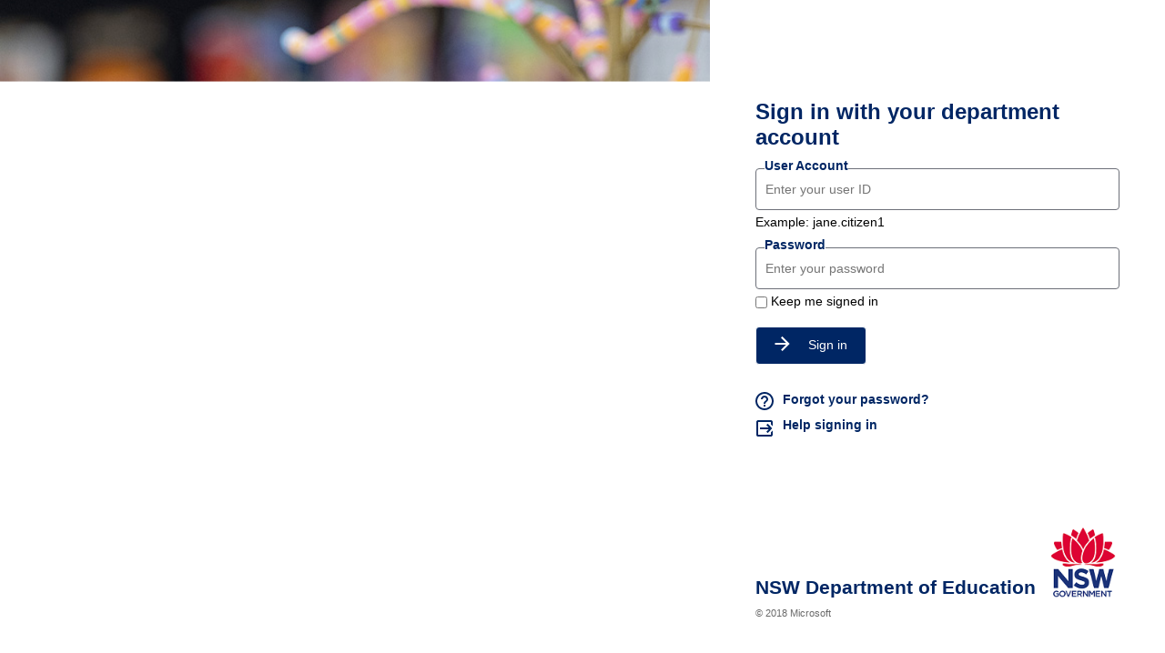

--- FILE ---
content_type: text/html; charset=utf-8
request_url: https://fs.det.nsw.edu.au/adfs/ls/?client-request-id=2235fbc9-2a33-4ca0-4b0f-0080010000ec&username=&wa=wsignin1.0&wtrealm=urn%3afederation%3aMicrosoftOnline&wctx=estsredirect%3d2%26estsrequest%3drQQIARAA42Kw0skoKSmw0tdPK9ZLSS3Ryysu10tNKdVLLNVPTEkr1i9OLSrLTE4t1i8pKi0uKRLiEjj521TJWGuBjzc_QwMjA8ObWYx8qBpXMSqBzCzGbWhOsf4FRsYXjIy3mHjCi91SU1KLEksy8_NmMaskmxukGiUbmOkaJqUY6pokGVnoJqWmWegaJppZplkkWxglJVpuYlYxME00SDWzTNQ1MbQAEubJhrqWyUamupbGFuZGZoZJaZaWhhdYuH6wMC5iBbp5bbn_bdnVaS4tWTOmGi1jYzjFqu8aHBWcUp6dlObmVx7mm5rt52di5lQc6G3m65qT5B-VXFFYbB4R4W-c4htpa2hlOIGN5xQbwwc2xg52hlnsDAc4GQ_wMvzge3_i2smFjz-89XjFr-OT4ZObY56UX5DlHxhpqu0S5BHuaRhpUVKSFJRnGR7mZJhWkurlkexUWmJiCwA1
body_size: 29564
content:
 <!DOCTYPE html>
<html lang="en-AU">
    <head>
        <meta http-equiv="X-UA-Compatible" content="IE=edge"/>
        <meta name="viewport" content="width=device-width, initial-scale=1.0, user-scalable=1"/>
        <meta http-equiv="content-type" content="text/html;charset=UTF-8" />
        <meta http-equiv="cache-control" content="no-cache,no-store"/>
        <meta http-equiv="pragma" content="no-cache"/>
        <meta http-equiv="expires" content="-1"/>
        <meta name='mswebdialog-title' content='Connecting to fs.det.nsw.edu.au'/>

        <title>Sign In</title>
        <script type='text/javascript'>
//<![CDATA[
function LoginErrors(){this.userNameFormatError = 'Enter your user ID in the format \u0026quot;domain\\user\u0026quot; or \u0026quot;user@domain\u0026quot;.'; this.passwordEmpty = 'Enter your password.'; this.passwordTooLong = 'Password is too long (\u0026gt; 128 characters).';}; var maxPasswordLength = 128;
//]]>
</script>

<script type='text/javascript'>
//<![CDATA[
// Copyright (c) Microsoft Corporation.  All rights reserved.
function InputUtil(errTextElementID, errDisplayElementID) {

    if (!errTextElementID)  errTextElementID = 'errorText'; 
    if (!errDisplayElementID)  errDisplayElementID = 'error'; 

    this.hasFocus = false;
    this.errLabel = document.getElementById(errTextElementID);
    this.errDisplay = document.getElementById(errDisplayElementID);
};
InputUtil.prototype.canDisplayError = function () {
    return this.errLabel && this.errDisplay;
}
InputUtil.prototype.checkError = function () {
    if (!this.canDisplayError){
        throw new Error ('Error element not present');
    }
    if (this.errLabel && this.errLabel.innerHTML) {
        this.errDisplay.style.display = '';        
        var cause = this.errLabel.getAttribute('for');
        if (cause) {
            var causeNode = document.getElementById(cause);
            if (causeNode && causeNode.value) {
                causeNode.focus();
                this.hasFocus = true;
            }
        }
    }
    else {
        this.errDisplay.style.display = 'none';
    }
};
InputUtil.prototype.setInitialFocus = function (input) {
    if (this.hasFocus) return;
    var node = document.getElementById(input);
    if (node) {
        if ((/^\s*$/).test(node.value)) {
            node.focus();
            this.hasFocus = true;
        }
    }
};
InputUtil.prototype.setError = function (input, errorMsg) {
    if (!this.canDisplayError) {
        throw new Error('Error element not present');
    }
    input.focus();

    if (errorMsg) {
        this.errLabel.innerHTML = errorMsg;
    }
    this.errLabel.setAttribute('for', input.id);
    this.errDisplay.style.display = '';
};
InputUtil.makePlaceholder = function (input) {
    var ua = navigator.userAgent;

    if (ua != null && 
        (ua.match(/MSIE 9.0/) != null || 
         ua.match(/MSIE 8.0/) != null ||
         ua.match(/MSIE 7.0/) != null)) {
        var node = document.getElementById(input);
        if (node) {
            var placeholder = node.getAttribute("placeholder");
            if (placeholder != null && placeholder != '') {
                var label = document.createElement('input');
                label.type = "text";
                label.value = placeholder;
                label.readOnly = true;
                label.style.position = 'absolute';
                label.style.borderColor = 'transparent';
                label.className = node.className + ' hint';
                label.tabIndex = -1;
                label.onfocus = function () { this.nextSibling.focus(); };

                node.style.position = 'relative';
                node.parentNode.style.position = 'relative';
                node.parentNode.insertBefore(label, node);
                node.onkeyup = function () { InputUtil.showHint(this); };
                node.onblur = function () { InputUtil.showHint(this); };
                node.style.background = 'transparent';

                node.setAttribute("placeholder", "");
                InputUtil.showHint(node);
            }
        }
    }
};
InputUtil.focus = function (inputField) {
    var node = document.getElementById(inputField);
    if (node) node.focus();
};
InputUtil.hasClass = function(node, clsName) {
    return node.className.match(new RegExp('(\\s|^)' + clsName + '(\\s|$)'));
};
InputUtil.addClass = function(node, clsName) {
    if (!this.hasClass(node, clsName)) node.className += " " + clsName;
};
InputUtil.removeClass = function(node, clsName) {
    if (this.hasClass(node, clsName)) {
        var reg = new RegExp('(\\s|^)' + clsName + '(\\s|$)');
        node.className = node.className.replace(reg, ' ');
    }
};
InputUtil.showHint = function (node, gotFocus) {
    if (node.value && node.value != '') {
        node.previousSibling.style.display = 'none';
    }
    else {
        node.previousSibling.style.display = '';
    }
};
InputUtil.updatePlaceholder = function (input, placeholderText) {
    var node = document.getElementById(input);
    if (node) {
        var ua = navigator.userAgent;
        if (ua != null &&
            (ua.match(/MSIE 9.0/) != null ||
            ua.match(/MSIE 8.0/) != null ||
            ua.match(/MSIE 7.0/) != null)) {
            var label = node.previousSibling;
            if (label != null) {
                label.value = placeholderText;
            }
        }
        else {
            node.placeholder = placeholderText;
        }
    }
};

//]]>
</script>


        
        <link rel="stylesheet" type="text/css" href="/adfs/portal/css/style.css?id=22F01A3EB8120CBCE47BF496BDC89CD4EFBE102C1DF8F81DEE50D3CE6839BE6A" /><style>.illustrationClass {background-image:url(/adfs/portal/illustration/illustration.png?id=2D6B50D8C2DD989ADBA12E1D2F0D63C3C63D5217A2B19908E3C2B7E120B5C2D5);}</style>

    </head>
    <body dir="ltr" class="body">
    <div id="noScript" style="position:static; width:100%; height:100%; z-index:100">
        <h1>JavaScript required</h1>
        <p>JavaScript is required. This web browser does not support JavaScript or JavaScript in this web browser is not enabled.</p>
        <p>To find out if your web browser supports JavaScript or to enable JavaScript, see web browser help.</p>
    </div>
    <script type="text/javascript" language="JavaScript">
         document.getElementById("noScript").style.display = "none";
    </script>
    <div id="fullPage">
        <div id="brandingWrapper" class="float">
            <div id="branding"></div>
        </div>
        <div id="contentWrapper" class="float">
            <div id="content">
                <div id="header">
                    <h4>fs.det.nsw.edu.au</h4>
                </div>
                <main>
                    <div id="workArea">
                        
    <div id="authArea" class="groupMargin">
        
        
        
    <div id="loginArea">        
        <div id="loginMessage" class="groupMargin">Sign in</div>

        <form method="post" id="loginForm" autocomplete="off" novalidate="novalidate" onKeyPress="if (event && event.keyCode == 13) Login.submitLoginRequest();" action="/adfs/ls/?client-request-id=2235fbc9-2a33-4ca0-4b0f-0080010000ec&username=&wa=wsignin1.0&wtrealm=urn%3afederation%3aMicrosoftOnline&wctx=estsredirect%3d2%26estsrequest%[base64]" >
            <div id="error" class="fieldMargin error smallText">
                <span id="errorText" for="" aria-live="assertive" role="alert"></span>
            </div>

            <div id="formsAuthenticationArea">
                <div id="userNameArea">
                    <label id="userNameInputLabel" for="userNameInput" class="hidden">User Account</label>
                    <input id="userNameInput" name="UserName" type="email" value="" tabindex="1" class="text fullWidth"
                        spellcheck="false" placeholder="someone@example.com" autocomplete="off"/>
                </div>

                <div id="passwordArea">
                    <label id="passwordInputLabel" for="passwordInput" class="hidden">Password</label>
                    <input id="passwordInput" name="Password" type="password" tabindex="2" class="text fullWidth"
                        placeholder="Password" autocomplete="off"/>
                </div>
                <div id="kmsiArea" style="display:''">
                    <input type="checkbox" name="Kmsi" id="kmsiInput" value="true" tabindex="3" />
                    <label for="kmsiInput">Keep me signed in</label>
                </div>
                <div id="submissionArea" class="submitMargin">
                    <span id="submitButton" class="submit" tabindex="4" role="button"
                        onKeyPress="if (event && event.keyCode == 32) Login.submitLoginRequest();"
                        onclick="return Login.submitLoginRequest();">Sign in</span>
                </div>
            </div>
            <input id="optionForms" type="hidden" name="AuthMethod" value="FormsAuthentication"/>
        </form>

             <div id="authOptions">
         <form id="options" method="post" action="https://fs.det.nsw.edu.au:443/adfs/ls/?client-request-id=2235fbc9-2a33-4ca0-4b0f-0080010000ec&username=&wa=wsignin1.0&wtrealm=urn%3afederation%3aMicrosoftOnline&wctx=estsredirect%3d2%26estsrequest%[base64]">
             <script type="text/javascript">
                function SelectOption(option) {
                    var w = document.getElementById('waitingWheelDiv');
                    if(w) w.style.display = 'inline';
                    var i = document.getElementById('optionSelection');
                    i.value = option;
                    document.forms['options'].submit();
                    return false;
                }
             </script>
             <input id="optionSelection" type="hidden" name="AuthMethod" />
             <input id="userNameInputOptionsHolder" name="UserName" value="" type="hidden"/>
             <div id='authOptionLinks' class='groupMargin'><div id="waitingWheelDiv" style="display: none;"><div id="WaitingWheel">
    <!-- NOTE: This style portion is identical to cookie pull page, they are not in shared css file because of legacy dependancies for custom themes-->
    <!-- CSS for small "waiting" wheel -->
    <style>
        #floatingCirclesG {
            position: relative;
            width: 125px;
            height: 125px;
            margin: auto;
            transform: scale(0.4);
            -o-transform: scale(0.4);
            -ms-transform: scale(0.4);
            -webkit-transform: scale(0.4);
            -moz-transform: scale(0.4);
        }

        .f_circleG {
            position: absolute;
            height: 22px;
            width: 22px;
            border-radius: 12px;
            -o-border-radius: 12px;
            -ms-border-radius: 12px;
            -webkit-border-radius: 12px;
            -moz-border-radius: 12px;
            animation-name: f_fadeG;
            -o-animation-name: f_fadeG;
            -ms-animation-name: f_fadeG;
            -webkit-animation-name: f_fadeG;
            -moz-animation-name: f_fadeG;
            animation-duration: 1.2s;
            -o-animation-duration: 1.2s;
            -ms-animation-duration: 1.2s;
            -webkit-animation-duration: 1.2s;
            -moz-animation-duration: 1.2s;
            animation-iteration-count: infinite;
            -o-animation-iteration-count: infinite;
            -ms-animation-iteration-count: infinite;
            -webkit-animation-iteration-count: infinite;
            -moz-animation-iteration-count: infinite;
            animation-direction: normal;
            -o-animation-direction: normal;
            -ms-animation-direction: normal;
            -webkit-animation-direction: normal;
            -moz-animation-direction: normal;
        }

        #frotateG_01 {
            left: 0;
            top: 51px;
            animation-delay: 0.45s;
            -o-animation-delay: 0.45s;
            -ms-animation-delay: 0.45s;
            -webkit-animation-delay: 0.45s;
            -moz-animation-delay: 0.45s;
        }

        #frotateG_02 {
            left: 15px;
            top: 15px;
            animation-delay: 0.6s;
            -o-animation-delay: 0.6s;
            -ms-animation-delay: 0.6s;
            -webkit-animation-delay: 0.6s;
            -moz-animation-delay: 0.6s;
        }

        #frotateG_03 {
            left: 51px;
            top: 0;
            animation-delay: 0.75s;
            -o-animation-delay: 0.75s;
            -ms-animation-delay: 0.75s;
            -webkit-animation-delay: 0.75s;
            -moz-animation-delay: 0.75s;
        }

        #frotateG_04 {
            right: 15px;
            top: 15px;
            animation-delay: 0.9s;
            -o-animation-delay: 0.9s;
            -ms-animation-delay: 0.9s;
            -webkit-animation-delay: 0.9s;
            -moz-animation-delay: 0.9s;
        }

        #frotateG_05 {
            right: 0;
            top: 51px;
            animation-delay: 1.05s;
            -o-animation-delay: 1.05s;
            -ms-animation-delay: 1.05s;
            -webkit-animation-delay: 1.05s;
            -moz-animation-delay: 1.05s;
        }

        #frotateG_06 {
            right: 15px;
            bottom: 15px;
            animation-delay: 1.2s;
            -o-animation-delay: 1.2s;
            -ms-animation-delay: 1.2s;
            -webkit-animation-delay: 1.2s;
            -moz-animation-delay: 1.2s;
        }

        #frotateG_07 {
            left: 51px;
            bottom: 0;
            animation-delay: 1.35s;
            -o-animation-delay: 1.35s;
            -ms-animation-delay: 1.35s;
            -webkit-animation-delay: 1.35s;
            -moz-animation-delay: 1.35s;
        }

        #frotateG_08 {
            left: 15px;
            bottom: 15px;
            animation-delay: 1.5s;
            -o-animation-delay: 1.5s;
            -ms-animation-delay: 1.5s;
            -webkit-animation-delay: 1.5s;
            -moz-animation-delay: 1.5s;
        }

        @keyframes f_fadeG {
            0% {
                background-color: rgb(47, 146, 212);
            }

            100% {
                background-color: rgb(255, 255, 255);
            }
        }

        @-o-keyframes f_fadeG {
            0% {
                background-color: rgb(47, 146, 212);
            }

            100% {
                background-color: rgb(255, 255, 255);
            }
        }

        @-ms-keyframes f_fadeG {
            0% {
                background-color: rgb(47, 146, 212);
            }

            100% {
                background-color: rgb(255, 255, 255);
            }
        }

        @-webkit-keyframes f_fadeG {
            0% {
                background-color: rgb(47, 146, 212);
            }

            100% {
                background-color: rgb(255, 255, 255);
            }
        }

        @-moz-keyframes f_fadeG {
            0% {
                background-color: rgb(47, 146, 212);
            }

            100% {
                background-color: rgb(255, 255, 255);
            }
        }
    </style>

    <!-- Div containing small "waiting" wheel -->
    <div id="floatingCirclesG">
        <div class="f_circleG" id="frotateG_01"></div>
        <div class="f_circleG" id="frotateG_02"></div>
        <div class="f_circleG" id="frotateG_03"></div>
        <div class="f_circleG" id="frotateG_04"></div>
        <div class="f_circleG" id="frotateG_05"></div>
        <div class="f_circleG" id="frotateG_06"></div>
        <div class="f_circleG" id="frotateG_07"></div>
        <div class="f_circleG" id="frotateG_08"></div>
    </div>
</div></div></div>
         </form>
      </div>

        <div id="introduction" class="groupMargin">
            <p><A id='forgotpassword'href='https://ssoaddon.education.nsw.gov.au/ssoaddon/forgotpassword'style='color:#002664;font-weight:bold'>Forgot your password?</A><br/><a id='helplogin'href='https://education.nsw.gov.au/about-us/login-help-for-doe-staff'style='color:#002664;font-weight:bold'>Help logging in</a></p>                     
        </div>

        <script type="text/javascript">
        //<![CDATA[

            function Login() {
            }

            Login.userNameInput = 'userNameInput';
            Login.passwordInput = 'passwordInput';

            Login.initialize = function () {

                var u = new InputUtil();

                u.checkError();
                u.setInitialFocus(Login.userNameInput);
                u.setInitialFocus(Login.passwordInput);
            }();

            Login.submitLoginRequest = function () { 
                var u = new InputUtil();
                var e = new LoginErrors();

                var userName = document.getElementById(Login.userNameInput);
                var password = document.getElementById(Login.passwordInput);

                if (!userName.value || !userName.value.match('[@\\\\]')) {
                    u.setError(userName, e.userNameFormatError);
                    return false;
                }

                if (!password.value) {
                    u.setError(password, e.passwordEmpty);
                    return false;
                }

                if (password.value.length > maxPasswordLength) {
                    u.setError(password, e.passwordTooLong);
                    return false;
                }

                document.forms['loginForm'].submit();
                return false;
            };

            InputUtil.makePlaceholder(Login.userNameInput);
            InputUtil.makePlaceholder(Login.passwordInput);
        //]]>
        </script>
    </div>

    </div>

                    </div>
                </main>
                <div id="footerPlaceholder"></div>
            </div>
            <footer id="footer">
                <div id="footerLinks" class="floatReverse">
                    <div><span id="copyright">&#169; 2018 Microsoft</span></div>
                </div>
            </footer>
        </div>     
    </div>
    <script type='text/javascript'>
//<![CDATA[
// Copyright (c) Microsoft Corporation.  All rights reserved.

// This file contains several workarounds on inconsistent browser behaviors that administrators may customize.
"use strict";

// iPhone email friendly keyboard does not include "\" key, use regular keyboard instead.
// Note change input type does not work on all versions of all browsers.
if (navigator.userAgent.match(/iPhone/i) != null) {
  var emails = document.querySelectorAll("input[type='email']");
  if (emails) {
    for (var i = 0; i < emails.length; i++) {
      emails[i].type = "text";
    }
  }
}

// In the CSS file we set the ms-viewport to be consistent with the device dimensions,
// which is necessary for correct functionality of immersive IE.
// However, for Windows 8 phone we need to reset the ms-viewport's dimension to its original
// values (auto), otherwise the viewport dimensions will be wrong for Windows 8 phone.
// Windows 8 phone has agent string 'IEMobile 10.0'
if (navigator.userAgent.match(/IEMobile\/10\.0/)) {
  var msViewportStyle = document.createElement("style");
  msViewportStyle.appendChild(
    document.createTextNode("@-ms-viewport{width:auto!important}")
  );
  msViewportStyle.appendChild(
    document.createTextNode("@-ms-viewport{height:auto!important}")
  );
  document.getElementsByTagName("head")[0].appendChild(msViewportStyle);
}

// If the innerWidth is defined, use it as the viewport width.
if (
  window.innerWidth &&
  window.outerWidth &&
  window.innerWidth !== window.outerWidth
) {
  var viewport = document.querySelector("meta[name=viewport]");
  viewport.setAttribute(
    "content",
    "width=" + window.innerWidth + ", initial-scale=1.0, user-scalable=1"
  );
}

// Gets the current style of a specific property for a specific element.
function getStyle(element, styleProp) {
  var propStyle = null;

  if (element && element.currentStyle) {
    propStyle = element.currentStyle[styleProp];
  } else if (element && window.getComputedStyle) {
    propStyle = document.defaultView
      .getComputedStyle(element, null)
      .getPropertyValue(styleProp);
  }

  return propStyle;
}

// The script below is used for downloading the illustration image
// only when the branding is displaying. This script work together
// with the code in PageBase.cs that sets the html inline style
// containing the class 'illustrationClass' with the background image.

function getRandomIntInclusive(min, max) {
  min = Math.ceil(min);
  max = Math.floor(max);
  return Math.floor(Math.random() * (max - min + 1) + min); // The maximum is inclusive and the minimum is inclusive
}

var computeLoadIllustration = function () {
  var branding = document.getElementById("branding");
  var brandingDisplay = getStyle(branding, "display");
  var brandingWrapperDisplay = getStyle(
    document.getElementById("brandingWrapper"),
    "display"
  );

  if (
    brandingDisplay &&
    brandingDisplay !== "none" &&
    brandingWrapperDisplay &&
    brandingWrapperDisplay !== "none"
  ) {
    var classRandom = getRandomIntInclusive(1, 4);
    var newClass = "illustrationClass" + classRandom;

    if (branding.classList && branding.classList.add) {
      branding.classList.add(newClass);
    } else if (branding.className !== undefined) {
      branding.className += " " + newClass;
    }
    if (window.removeEventListener) {
      window.removeEventListener("load", computeLoadIllustration, false);
      window.removeEventListener("resize", computeLoadIllustration, false);
    } else if (window.detachEvent) {
      window.detachEvent("onload", computeLoadIllustration);
      window.detachEvent("onresize", computeLoadIllustration);
    }
  }
};

if (window.addEventListener) {
  window.addEventListener("resize", computeLoadIllustration, false);
  window.addEventListener("load", computeLoadIllustration, false);
} else if (window.attachEvent) {
  window.attachEvent("onresize", computeLoadIllustration);
  window.attachEvent("onload", computeLoadIllustration);
}
function SetIllustrationImage(imageUri) {
  var randomIllustration = Math.random(1, 4);
  var urlPic = imageUri.substring(0, imageUri.indexOf("."));
  var urlExtension = imageUri.substring(imageUri.indexOf(".") - 1, 3);
  imageUri = urlPic + randomIllustration + urlExtension;
  var illustrationImageClass =
    ".illustrationClass {background-image:url(" + imageUri + ");}";

  var css = document.createElement("style");
  css.type = "text/css";

  if (css.styleSheet) css.styleSheet.cssText = illustrationImageClass;
  else css.appendChild(document.createTextNode(illustrationImageClass));

  document.getElementsByTagName("head")[0].appendChild(css);
}

// Example to change illustration image on HRD page after adding the image to active theme:
// PSH> Set-AdfsWebTheme -TargetName <activeTheme> -AdditionalFileResource @{uri='/adfs/portal/images/hrd.jpg';path='.\hrd.jpg'}
//
//if (typeof HRD != 'undefined') {
//    SetIllustrationImage('/adfs/portal/images/hrd.jpg');
//}

// Sample code to change "Sign in with organizational account" string.

// Check whether the loginMessage element is present on this page.
var loginMessage = document.getElementById("loginMessage");
if (loginMessage) {
  // loginMessage element is present, modify its properties.
  loginMessage.innerHTML = "Sign in with your department account";
}

if (typeof Login != "undefined") {
  var userName = document.getElementById(Login.userNameInput);
  var password = document.getElementById(Login.passwordInput);

  userName.setAttribute("placeholder", "Enter your user ID");
  password.setAttribute("placeholder", "Enter your password");
  var userField = document.createElement("fieldset");
  var fieldLabel = document.createElement("legend");
  fieldLabel.textContent = "User ID";
  userField.appendChild(fieldLabel);
  userField.appendChild(userName);
  document.getElementById("userNameArea").appendChild(userField);
  var subtext = document.createElement("span");
  subtext.textContent = "Example: jane.citizen1";
  document.getElementById("userNameArea").appendChild(subtext);

  var passwordField = document.createElement("fieldset");
  var passwordLabel = document.createElement("legend");
  passwordLabel.textContent = "Password";
  passwordField.appendChild(passwordLabel);
  passwordField.appendChild(password);
  document.getElementById("passwordArea").appendChild(passwordField);

  userName.focus();

  Login.submitLoginRequest = function () {
    var u = new InputUtil();
    var e = new LoginErrors();
    var userName = document.getElementById(Login.userNameInput);
    var password = document.getElementById(Login.passwordInput);
    if (userName.value && !userName.value.match("[@\\\\]")) {
      var userNameValue = userName.value;
      document.forms["loginForm"].UserName.value = userNameValue;
    }

    if (!userName.value) {
      u.setError(userName, e.userNameFormatError);
      return false;
    }
    if (!password.value) {
      u.setError(password, e.passwordEmpty);
      return false;
    }
    document.forms["loginForm"].submit();
    return false;
  };
  var submitButton = document.getElementById("submitButton");
  var iconFace = document.createElement("span");
  iconFace.innerHTML =
    '<svg width="17" height="16" viewBox="0 0 17 16" fill="none" xmlns="http://www.w3.org/2000/svg"><path d="M8.5 0L7.09 1.41L12.67 7H0.5V9H12.67L7.09 14.59L8.5 16L16.5 8L8.5 0Z" fill="white"/></svg>';
  if (submitButton) {
    submitButton.insertBefore(iconFace, submitButton.childNodes[0]);
  }
  var forgotPassword = document.getElementById("forgotpassword");
  forgotPassword.innerHTML =
    '<span><svg width="20" height="20" viewBox="0 0 20 20" fill="none" xmlns="http://www.w3.org/2000/svg"><path fill-rule="evenodd" clip-rule="evenodd" d="M0 10C0 4.48 4.48 0 10 0C15.52 0 20 4.48 20 10C20 15.52 15.52 20 10 20C4.48 20 0 15.52 0 10ZM11 14V16H9V14H11ZM10 18C5.59 18 2 14.41 2 10C2 5.59 5.59 2 10 2C14.41 2 18 5.59 18 10C18 14.41 14.41 18 10 18ZM6 8C6 5.79 7.79 4 10 4C12.21 4 14 5.79 14 8C14 9.28292 13.21 9.97332 12.4408 10.6455C11.711 11.2833 11 11.9046 11 13H9C9 11.1787 9.94212 10.4566 10.7704 9.82168C11.4202 9.32361 12 8.87922 12 8C12 6.9 11.1 6 10 6C8.9 6 8 6.9 8 8H6Z" fill="#002664"/></svg></span><span style="margin-left:10px">Forgot your password?<span>';
  var helpLogin = document.getElementById("helplogin");

  helpLogin.innerHTML =
    '<span style="margin-left:-2px"><svg width="24" height="24" viewBox="0 0 24 24" fill="none" xmlns="http://www.w3.org/2000/svg"><path d="M14.0625 15.6094L16.6875 12.9844H6.98438V11.0156H16.6875L14.0625 8.39062L15.5156 6.98438L20.4844 12L15.5156 17.0156L14.0625 15.6094ZM18.9844 3C19.5469 3 20.0156 3.20312 20.3906 3.60938C20.7969 3.98438 21 4.45312 21 5.01562V9.65625L18.9844 7.6875V5.01562H5.01562V18.9844H18.9844V16.3125L21 14.3438V18.9844C21 19.5469 20.7969 20.0312 20.3906 20.4375C20.0156 20.8125 19.5469 21 18.9844 21H5.01562C4.45312 21 3.96875 20.8125 3.5625 20.4375C3.1875 20.0312 3 19.5469 3 18.9844V5.01562C3 4.45312 3.1875 3.98438 3.5625 3.60938C3.96875 3.20312 4.45312 3 5.01562 3H18.9844Z" fill="#002664"/></svg></span><span style="margin-left:8px">Help signing in<span>';
  var footerLinks = document.getElementById("footer");
  var footerLogo = document.createElement("div");
  footerLogo.innerHTML =
    '<div style="display:flex;justify-content:space-between;align-items:flex-end;padding:0px -20px 0px -20px"><span class="doeName">NSW Department of Education</span><span class="doeLogo"></span></div>';
  if (footerLinks) {
    footerLinks.insertBefore(footerLogo, footerLinks.childNodes[0]);
  }

  var userNameInput = document.getElementById("userNameInput");
  if (userNameInput) {
    const text = userName.value;
    const myArray = text.split("@");
    var mnn = myArray[0];
    userNameInput.value = mnn;
  }
}

//]]>
</script>


    </body>
</html> 

